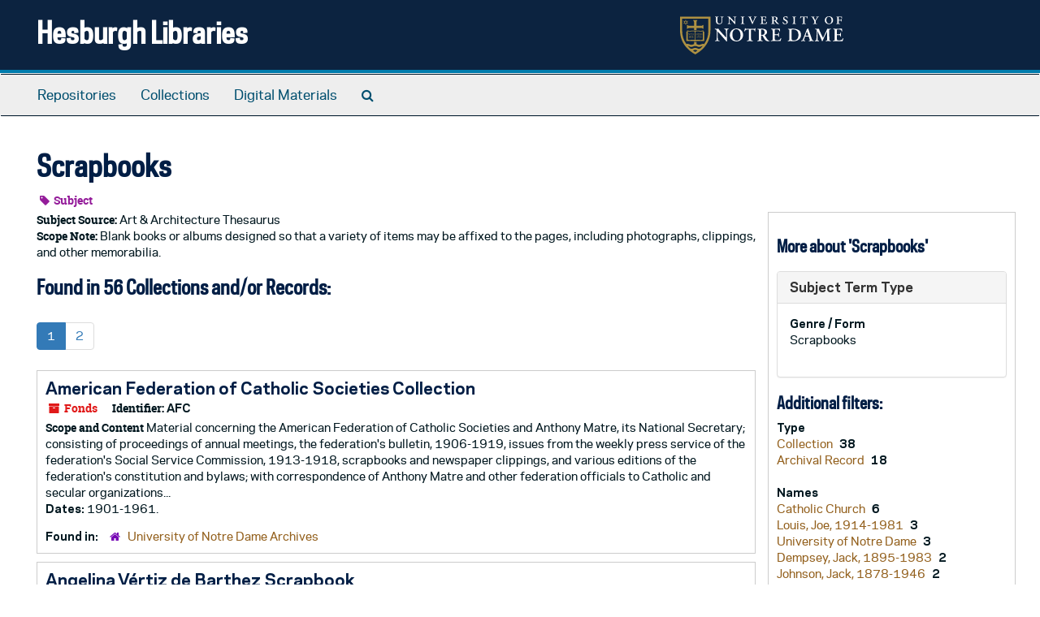

--- FILE ---
content_type: text/html;charset=utf-8
request_url: https://archivesspace.library.nd.edu/subjects/2383
body_size: 64944
content:
<!DOCTYPE html>
<html lang="en">
<head>
	<meta charset="utf-8"/>
	<meta http-equiv="X-UA-Compatible" content="IE=edge"/>
	<meta name="viewport" content="width=device-width, initial-scale=1">
	<link href="/favicon.ico" rel="shortcut icon" type="image/x-icon" />
	<title>Scrapbooks | Hesburgh Libraries</title>
	<meta name="csrf-param" content="authenticity_token" />
<meta name="csrf-token" content="wz6kLSxwys8hfMIuHdzTV/mhk7v71ggJAZPa8Ef0iv8mUJmZvwpkTRH8ZHoxZ5qD8gpueUpXyJoxQwMREtMwZQ==" />

		<meta name="referrer" content="origin-when-cross-origin" />

	<script>
	 var APP_PATH = '/';
	 var SHOW_IDENTIFIERS_IN_TREE = true;
	</script>

	<link rel="stylesheet" media="all" href="/assets/application-c5ef6c3837eb5dfa7dbdd56630bce29abae71206f816c2cb3e936573b66c3028.css" />
	<script src="/assets/application-77406bf697558af1e782ad28fa7dc1be6c4f18508271369d4a2d9ef7aac90c32.js"></script>

	

			<!-- Begin plugin layout -->
			<link rel="stylesheet" media="screen" href="/assets/custom.css" />
<!-- Google tag (gtag.js) -->
<script async src="https://www.googletagmanager.com/gtag/js?id=G-N677QLG2TP"></script>
<script>
  window.dataLayer = window.dataLayer || [];
  function gtag(){dataLayer.push(arguments);}
  gtag('js', new Date());

  gtag('config', 'G-N677QLG2TP');
</script>

			<!-- End plugin layout -->
			<!-- Begin plugin layout -->
			<link rel="stylesheet" media="screen" href="/assets/css/aeon_request_action.css" />

			<!-- End plugin layout -->

<!-- HTML5 shim and Respond.js for IE8 support of HTML5 elements and media queries -->
<!-- WARNING: Respond.js doesn't work if you view the page via file:// -->
<!--[if lt IE 9]>
	<script src="https://oss.maxcdn.com/html5shiv/3.7.3/html5shiv.min.js"></script>
	<script src="https://oss.maxcdn.com/respond/1.4.2/respond.min.js"></script>
<![endif]-->
</head>

<body>


	<div class="skipnav">
  <a class="sr-only sr-only-focusable" href="#maincontent">Skip to main content</a>
</div>


	<div class="container-fluid no-pad">
		<section id="header">
  <div class="row">
    <div class="col-sm-8">
      <h1>
          <a title="Return to the ArchivesSpace homepage" href="https://archivesspace.library.nd.edu">
        Hesburgh Libraries
          </a>
      </h1>
    </div>
    <div class="col-sm-4 hidden-xs"><img class="logo" src="/assets/ArchivesSpaceLogo-da56fe8352a82ebae1f494da5bb1cf9257f8cea03426eebd45b7d27e056a22b2.svg" alt="ArchivesSpace - a community served by Lyrasis." /></div>
  </div>
</section>

		<section id="navigation">
  <nav class="navbar navbar-default" aria-label="top-level navigation">
    <div class="container-fluid navbar-header top-bar">
      <button type="button" class="navbar-toggle collapsed" data-toggle="collapse" data-target="#collapsemenu"
              aria-expanded="false">
        <span class="sr-only">Toggle Navigation</span>
        <span class="icon-bar"></span>
        <span class="icon-bar"></span>
        <span class="icon-bar"></span>
      </button>
      <div class="collapse navbar-collapse" id="collapsemenu">
        <ul class="nav nav navbar-nav">
            <li><a href="/repositories">Repositories</a></li>
            <li><a href="/repositories/resources">Collections</a></li>
            <li><a href="/objects?limit=digital_object">Digital Materials</a></li>
            <li><a href="/search?reset=true" title="Search The Archives">
                <span class="fa fa-search" aria-hidden="true"></span>
                <span class="sr-only">Search The Archives</span>
              </a>
            </li>
        </ul>
      </div>
    </div>
  </nav>
</section>

	</div>

	<section id="content" class="container-fluid">
		<a name="maincontent" id="maincontent"></a>
		
		<div id="main-content">
  <div class="row" id="info_row">
    <div class="information col-sm-7">
      

<h1>
    Scrapbooks
</h1>


<div class="badge-and-identifier">
  <div class="record-type-badge subject">
    <i class="fa fa-tag"></i>&#160;Subject 
  </div>
</div>

    </div>
    <div class="page_actions col-sm-5 right">
      <div title="Page Actions" class="text-right">
 <ul class="list-inline">
      <li class="large-badge  align-center">
              <a id="staff-link" href="#" class="btn btn-default hide" target="_blank">
        <i class="fa fa-pencil fa-3x"></i>
        <br/>
        Staff Only
    </a>

      </li>
 </ul>
</div>

    </div>
  </div>
  <div class="row">
    <div class="information col-sm-9">
      <div class="clear">
        <span class="inline-label clear">Subject Source: </span>Art &amp; Architecture Thesaurus
      </div>
        <span class="inline-label">Scope Note:</span> Blank books or albums designed so that a variety of items may be affixed to the pages, including photographs, clippings, and other memorabilia.
        <h2>Found in 56 Collections and/or Records:</h2>
  <div id="paging">
  
  <ul class="pagination">

        <li class="active"><a href="#">1</a></li>
        <li><a href="/subjects/2383?&page=2">2</a></li>
</ul>
</div>

       <div class="recordrow" style="clear:both" data-uri="/repositories/2/resources/42">
    

<h3>
    <a class="record-title" href="/repositories/2/resources/42">
      American Federation of Catholic Societies Collection
    </a>
</h3>


<div class="badge-and-identifier">
  <div class="record-type-badge resource">
    <i class="fa fa-archive"></i>&#160;Fonds 
  </div>
    <div class="identifier">
      <span class="id-label">Identifier:</span>&#160;<span class="component">AFC</span>
    </div>
</div>

    <div class="recordsummary" style="clear:both">

    <div class="abstract single_note">
      <span class='inline-label'>Scope and Content</span>
        Material concerning the American Federation of Catholic Societies and Anthony Matre, its National Secretary; consisting of proceedings of annual meetings, the federation's bulletin, 1906-1919, issues from the weekly press service of the federation's Social Service Commission, 1913-1918, scrapbooks and newspaper clippings, and various editions of the federation's constitution and bylaws; with correspondence of Anthony Matre and other federation officials to Catholic and secular organizations...
    </div>

    <div class="dates">
        <strong>Dates: </strong>
      1901-1961.
    </div>

  <div class="staff-hidden hide">
  </div>

    

  <div class="result_context">
      <strong>Found in: </strong>
<span class="repo_name">
  <span class='record-type-badge repository' aria-hidden='true'>       <i class='fa fa-home'></i>     </span>
  <a href="/repositories/2">University of Notre Dame Archives</a>
</span>

  </div>




</div>


   </div>

       <div class="recordrow" style="clear:both" data-uri="/repositories/3/resources/2061">
    

<h3>
    <a class="record-title" href="/repositories/3/resources/2061">
      Angelina Vértiz de Barthez Scrapbook
    </a>
</h3>


<div class="badge-and-identifier">
  <div class="record-type-badge resource">
    <i class="fa fa-archive"></i>&#160;Item  &mdash; Box 1
  </div>
    <div class="identifier">
      <span class="id-label">Identifier:</span>&#160;<span class="component">MSH/LAT 0102</span>
    </div>
</div>

    <div class="recordsummary" style="clear:both">

    <div class="abstract single_note">
      <span class='inline-label'>Scope and Contents</span>
        <p>The personal scrapbook of Angelina Vértiz de Barthez. Included are numerous comments from admirers, autographs, and newspaper clippings, as well as some enclosures. Materials date from her first exhibition in 1946 to 1976. Included are exhibition announcements from 1949, 1951, 1953, 1955, 1956, and 1976.</p>
    </div>

    <div class="dates">
        <strong>Dates: </strong>
      1946 - 1976
    </div>

  <div class="staff-hidden hide">
  </div>

    

  <div class="result_context">
      <strong>Found in: </strong>
<span class="repo_name">
  <span class='record-type-badge repository' aria-hidden='true'>       <i class='fa fa-home'></i>     </span>
  <a href="/repositories/3">University of Notre Dame Rare Books &amp; Special Collections</a>
</span>

  </div>




</div>


   </div>

       <div class="recordrow" style="clear:both" data-uri="/repositories/2/archival_objects/1658995">
    

<h3>
    <a class="record-title" href="/repositories/2/archival_objects/1658995">
      Back cover of John McManmon's scrapbook, circa 1926
    </a>
</h3>


<div class="badge-and-identifier">
  <div class="record-type-badge archival_object">
    <i class="fa fa-file-o"></i>&#160;Item  &mdash; Box GATH 33, Folder: 20
  </div>
    <div class="identifier">
      <span class="id-label">Identifier:</span>&#160;<span class="component">GATH 33/20</span>
    </div>
</div>

    <div class="recordsummary" style="clear:both">


    <div class="dates">
        <strong>Dates: </strong>
      circa 1926
    </div>

  <div class="staff-hidden hide">
  </div>

    

  <div class="result_context">
      <strong>Found in: </strong>
<span class="repo_name">
  <span class='record-type-badge repository' aria-hidden='true'>       <i class='fa fa-home'></i>     </span>
  <a href="/repositories/2">University of Notre Dame Archives</a>
</span>

          /
<span class="resource_name">
  <span class='record-type-badge resource' aria-hidden='true'>       <i class='fa fa-archive'></i>     </span>

    <a href="/repositories/2/resources/2099">Notre Dame Athletics Collection</a>
</span>

          /
<span class="archival_object_name">
  <span class='record-type-badge archival_object' aria-hidden='true'>       <i class='fa fa-file-o'></i>     </span>

    <a href="/repositories/2/archival_objects/1656643">Notre Dame Athletics General Collection: Graphics</a>
</span>

          /
<span class="archival_object_name">
  <span class='record-type-badge archival_object' aria-hidden='true'>       <i class='fa fa-file-o'></i>     </span>

    <a href="/repositories/2/archival_objects/1656644">Prints, Slides, and Scrapbooks</a>
</span>

          /
<span class="archival_object_name">
  <span class='record-type-badge archival_object' aria-hidden='true'>       <i class='fa fa-file-o'></i>     </span>

    <a href="/repositories/2/archival_objects/1658797">John McManmon Collection and Scrapbooks</a>
</span>

          /
<span class="archival_object_name">
  <span class='record-type-badge archival_object' aria-hidden='true'>       <i class='fa fa-file-o'></i>     </span>

    <a href="/repositories/2/archival_objects/1658963">John McManmon Scrapbook</a>
</span>

  </div>




</div>


   </div>

       <div class="recordrow" style="clear:both" data-uri="/repositories/2/archival_objects/1658966">
    

<h3>
    <a class="record-title" href="/repositories/2/archival_objects/1658966">
      Boston Herald newspaper clipping regarding John McManmon appointed a member of the Boston College football coaching staff, with photograph [halftone; fragile], 1928/0514
    </a>
</h3>


<div class="badge-and-identifier">
  <div class="record-type-badge archival_object">
    <i class="fa fa-file-o"></i>&#160;Item  &mdash; Box GATH 33, Folder: 07
  </div>
    <div class="identifier">
      <span class="id-label">Identifier:</span>&#160;<span class="component">GATH 33/07</span>
    </div>
</div>

    <div class="recordsummary" style="clear:both">


    <div class="dates">
        <strong>Dates: </strong>
      1928/0514
    </div>

  <div class="staff-hidden hide">
  </div>

    

  <div class="result_context">
      <strong>Found in: </strong>
<span class="repo_name">
  <span class='record-type-badge repository' aria-hidden='true'>       <i class='fa fa-home'></i>     </span>
  <a href="/repositories/2">University of Notre Dame Archives</a>
</span>

          /
<span class="resource_name">
  <span class='record-type-badge resource' aria-hidden='true'>       <i class='fa fa-archive'></i>     </span>

    <a href="/repositories/2/resources/2099">Notre Dame Athletics Collection</a>
</span>

          /
<span class="archival_object_name">
  <span class='record-type-badge archival_object' aria-hidden='true'>       <i class='fa fa-file-o'></i>     </span>

    <a href="/repositories/2/archival_objects/1656643">Notre Dame Athletics General Collection: Graphics</a>
</span>

          /
<span class="archival_object_name">
  <span class='record-type-badge archival_object' aria-hidden='true'>       <i class='fa fa-file-o'></i>     </span>

    <a href="/repositories/2/archival_objects/1656644">Prints, Slides, and Scrapbooks</a>
</span>

          /
<span class="archival_object_name">
  <span class='record-type-badge archival_object' aria-hidden='true'>       <i class='fa fa-file-o'></i>     </span>

    <a href="/repositories/2/archival_objects/1658797">John McManmon Collection and Scrapbooks</a>
</span>

          /
<span class="archival_object_name">
  <span class='record-type-badge archival_object' aria-hidden='true'>       <i class='fa fa-file-o'></i>     </span>

    <a href="/repositories/2/archival_objects/1658963">John McManmon Scrapbook</a>
</span>

  </div>




</div>


   </div>

       <div class="recordrow" style="clear:both" data-uri="/repositories/3/resources/2611">
    

<h3>
    <a class="record-title" href="/repositories/3/resources/2611">
      Boxers Scrapbook Collection
    </a>
</h3>


<div class="badge-and-identifier">
  <div class="record-type-badge resource">
    <i class="fa fa-archive"></i>&#160;Collection 
  </div>
    <div class="identifier">
      <span class="id-label">Identifier:</span>&#160;<span class="component">BOX_760</span>
    </div>
</div>

    <div class="recordsummary" style="clear:both">

    <div class="abstract single_note">
      <span class='inline-label'>Scope and Contents</span>
        This collection consists of 41 scrapbooks about professional boxers. The scrapbooks were compiled by an unknown person and contain almost exclusively articles and photographs clipped from various newspapers and periodicals dating from the 1930s, 1940s, and 1950s, although some of the material is retrospective. Sources for the clippings include daily newspapers and boxing periodicals. There are few citations included. Most scrapbooks are devoted to the exploits and career of individual...
    </div>

    <div class="dates">
        <strong>Dates: </strong>
      Majority of material found within c. 1930s - c. 1950s
    </div>

  <div class="staff-hidden hide">
  </div>

    

  <div class="result_context">
      <strong>Found in: </strong>
<span class="repo_name">
  <span class='record-type-badge repository' aria-hidden='true'>       <i class='fa fa-home'></i>     </span>
  <a href="/repositories/3">University of Notre Dame Rare Books &amp; Special Collections</a>
</span>

  </div>




</div>


   </div>

       <div class="recordrow" style="clear:both" data-uri="/repositories/2/resources/518">
    

<h3>
    <a class="record-title" href="/repositories/2/resources/518">
      Caryll Houselander Papers
    </a>
</h3>


<div class="badge-and-identifier">
  <div class="record-type-badge resource">
    <i class="fa fa-archive"></i>&#160;Fonds 
  </div>
    <div class="identifier">
      <span class="id-label">Identifier:</span>&#160;<span class="component">HLD</span>
    </div>
</div>

    <div class="recordsummary" style="clear:both">

    <div class="abstract single_note">
      <span class='inline-label'>Scope and Content</span>
        Typewritten transcripts of correspondence (1940-1958) used by Maisie Ward in the preparation of her edition of Houselander's letters; stories and poems by Houselander; autobiographical passages not used in  A Rocking Horse Catholic ; notebooks containing notes for  Guilt ,  The Reed of God , and other works; a scrapbook containing stories she published in periodicals (1929-1937); issues of the ...
    </div>

    <div class="dates">
        <strong>Dates: </strong>
      1929-2005.
    </div>

  <div class="staff-hidden hide">
  </div>

    

  <div class="result_context">
      <strong>Found in: </strong>
<span class="repo_name">
  <span class='record-type-badge repository' aria-hidden='true'>       <i class='fa fa-home'></i>     </span>
  <a href="/repositories/2">University of Notre Dame Archives</a>
</span>

  </div>




</div>


   </div>

       <div class="recordrow" style="clear:both" data-uri="/repositories/2/resources/191">
    

<h3>
    <a class="record-title" href="/repositories/2/resources/191">
      Catholic Central Verein of America Records
    </a>
</h3>


<div class="badge-and-identifier">
  <div class="record-type-badge resource">
    <i class="fa fa-archive"></i>&#160;Fonds 
  </div>
    <div class="identifier">
      <span class="id-label">Identifier:</span>&#160;<span class="component">CCV</span>
    </div>
</div>

    <div class="recordsummary" style="clear:both">

    <div class="abstract single_note">
      <span class='inline-label'>Scope and Content</span>
        Correspondence files from the Central Bureau, most of them involving Frederick P. Kenkel and dating from his term as director (1908-1952); concerning Central Verein business and Catholic topics of the day, including a large file on anti-Catholic speakers claiming to be ex-priests and nuns. Correspondents include John J. Cochran, Brother Joseph Dutton, Mary Filser Lohr, Joseph Matt, John Rothensteiner, and George Shuster, and many prominent German Catholics.   Microfilm contains...
    </div>

    <div class="dates">
        <strong>Dates: </strong>
      1826-1972 (bulk 1908-1952).
    </div>

  <div class="staff-hidden hide">
  </div>

    

  <div class="result_context">
      <strong>Found in: </strong>
<span class="repo_name">
  <span class='record-type-badge repository' aria-hidden='true'>       <i class='fa fa-home'></i>     </span>
  <a href="/repositories/2">University of Notre Dame Archives</a>
</span>

  </div>




</div>


   </div>

       <div class="recordrow" style="clear:both" data-uri="/repositories/2/archival_objects/2127485">
    

<h3>
    <a class="record-title" href="/repositories/2/archival_objects/2127485">
      Clarence E. Manion scrapbook, 1901-1938 and undated
    </a>
</h3>


<div class="badge-and-identifier">
  <div class="record-type-badge archival_object">
    <i class="fa fa-file-o"></i>&#160;Item  &mdash; Box JDM 20: Series JDM, Item: 02
  </div>
    <div class="identifier">
      <span class="id-label">Identifier:</span>&#160;<span class="component">JDM 20/02</span>
    </div>
</div>

    <div class="recordsummary" style="clear:both">

    <div class="abstract single_note">
      <span class='inline-label'>Scope and Contents</span>
        <p>Contains photocopies and original loose pages of scrapbook with news clippings and other print ephemera documenting Clarence Manion's life and career. Includes 2012 letter from Marilyn Thies explaining the scrapbook which was created by Clarence Manion's sister.</p>
    </div>

    <div class="dates">
        <strong>Dates: </strong>
      1901-1938 and undated
    </div>

  <div class="staff-hidden hide">
  </div>

    

  <div class="result_context">
      <strong>Found in: </strong>
<span class="repo_name">
  <span class='record-type-badge repository' aria-hidden='true'>       <i class='fa fa-home'></i>     </span>
  <a href="/repositories/2">University of Notre Dame Archives</a>
</span>

          /
<span class="resource_name">
  <span class='record-type-badge resource' aria-hidden='true'>       <i class='fa fa-archive'></i>     </span>

    <a href="/repositories/2/resources/2446">Judge Daniel A. Manion Papers</a>
</span>

          /
<span class="archival_object_name">
  <span class='record-type-badge archival_object' aria-hidden='true'>       <i class='fa fa-file-o'></i>     </span>

    <a href="/repositories/2/archival_objects/2127270">Judge Daniel A. Manion Papers: Manuscript Material</a>
</span>

  </div>




</div>


   </div>

       <div class="recordrow" style="clear:both" data-uri="/repositories/2/resources/107">
    

<h3>
    <a class="record-title" href="/repositories/2/resources/107">
      Cletus S. Bachofer Papers
    </a>
</h3>


<div class="badge-and-identifier">
  <div class="record-type-badge resource">
    <i class="fa fa-archive"></i>&#160;Fonds 
  </div>
    <div class="identifier">
      <span class="id-label">Identifier:</span>&#160;<span class="component">BAC</span>
    </div>
</div>

    <div class="recordsummary" style="clear:both">

    <div class="abstract single_note">
      <span class='inline-label'>Scope and Content</span>
        <p>Correspondence (1938-1964) with AEC officials, colleagues, and students; grant applications, contracts, reports and other material relating to his experimentation in radiation biology and neuro-physiology for the AEC (1951-1964); personal documents; a scrapbook; and photographs.</p>
    </div>

    <div class="dates">
        <strong>Dates: </strong>
      1931-1964. .
    </div>

  <div class="staff-hidden hide">
  </div>

    

  <div class="result_context">
      <strong>Found in: </strong>
<span class="repo_name">
  <span class='record-type-badge repository' aria-hidden='true'>       <i class='fa fa-home'></i>     </span>
  <a href="/repositories/2">University of Notre Dame Archives</a>
</span>

  </div>




</div>


   </div>

       <div class="recordrow" style="clear:both" data-uri="/repositories/2/resources/335">
    

<h3>
    <a class="record-title" href="/repositories/2/resources/335">
      Diocese of Kansas City (Mo.) Collection
    </a>
</h3>


<div class="badge-and-identifier">
  <div class="record-type-badge resource">
    <i class="fa fa-archive"></i>&#160;Fonds 
  </div>
    <div class="identifier">
      <span class="id-label">Identifier:</span>&#160;<span class="component">DKC</span>
    </div>
</div>

    <div class="recordsummary" style="clear:both">

    <div class="abstract single_note">
      <span class='inline-label'>Scope and Content</span>
        <p>Diocesan records, 1892-1952, consisting of minutes of council and consultants' meetings, announcements, and a record of clerical appointments; manuscripts of three works relating to the diocese; and scrapbooks compiled by Bishop John J. Hogan concerning Catholic and diocesan topics, 1870-1913.</p>
    </div>

    <div class="dates">
        <strong>Dates: </strong>
      1870-1952.
    </div>

  <div class="staff-hidden hide">
  </div>

    

  <div class="result_context">
      <strong>Found in: </strong>
<span class="repo_name">
  <span class='record-type-badge repository' aria-hidden='true'>       <i class='fa fa-home'></i>     </span>
  <a href="/repositories/2">University of Notre Dame Archives</a>
</span>

  </div>




</div>


   </div>

       <div class="recordrow" style="clear:both" data-uri="/repositories/2/archival_objects/2132731">
    

<h3>
    <a class="record-title" href="/repositories/2/archival_objects/2132731">
      Don Hamilton Scrapbooks, circa 1908-1909 (bulk)
    </a>
</h3>


<div class="badge-and-identifier">
  <div class="record-type-badge archival_object">
    <i class="fa fa-file-o"></i>&#160;Group  &mdash; Multiple Containers
  </div>
    <div class="identifier">
      <span class="id-label">Identifier:</span>&#160;<span class="component">PATH 1-4/</span>
    </div>
</div>

    <div class="recordsummary" style="clear:both">

    <div class="abstract single_note">
      <span class='inline-label'>Scope and Contents</span>
        <p>Two scrapbooks (1908-1909) covering Donald Hamilton's football and baseball careers in high school and on varsity at Notre Dame along with other subjects.  Mostly newspaper clippings about football games, including the 1909 Notre Dame vs. Michigan game, and other ephemera documenting student life.</p>
    </div>

    <div class="dates">
        <strong>Dates: </strong>
      circa 1908-1909 (bulk)
    </div>

  <div class="staff-hidden hide">
  </div>

    

  <div class="result_context">
      <strong>Found in: </strong>
<span class="repo_name">
  <span class='record-type-badge repository' aria-hidden='true'>       <i class='fa fa-home'></i>     </span>
  <a href="/repositories/2">University of Notre Dame Archives</a>
</span>

          /
<span class="resource_name">
  <span class='record-type-badge resource' aria-hidden='true'>       <i class='fa fa-archive'></i>     </span>

    <a href="/repositories/2/resources/2099">Notre Dame Athletics Collection</a>
</span>

          /
<span class="archival_object_name">
  <span class='record-type-badge archival_object' aria-hidden='true'>       <i class='fa fa-file-o'></i>     </span>

    <a href="/repositories/2/archival_objects/1668537">Notre Dame Athletics Collection: Printed Material</a>
</span>

          /
<span class="archival_object_name">
  <span class='record-type-badge archival_object' aria-hidden='true'>       <i class='fa fa-file-o'></i>     </span>

    <a href="/repositories/2/archival_objects/1669537">Scrapbooks</a>
</span>

  </div>




</div>


   </div>

       <div class="recordrow" style="clear:both" data-uri="/repositories/3/resources/1378">
    

<h3>
    <a class="record-title" href="/repositories/3/resources/1378">
      Eric Gill Collection
    </a>
</h3>


<div class="badge-and-identifier">
  <div class="record-type-badge resource">
    <i class="fa fa-archive"></i>&#160;Collection 
  </div>
    <div class="identifier">
      <span class="id-label">Identifier:</span>&#160;<span class="component">MS GILL</span>
    </div>
</div>

    <div class="recordsummary" style="clear:both">

    <div class="abstract single_note">
      <span class='inline-label'>Abstract</span>
        The Department of Rare Books and Special Collections holds a considerable collection of items relating to the work of Eric Gill, a 20th-century English craftsman. These include proofs and original engravings, drawings and designs, woodblocks, bookplates and printed ephemera. Notable among the collections are annotated drawings and designs; signed engravings; posters, leaflets, and other printed matter by the St. Dominic's Press; two scrapbooks Gill kept during his time with the Royal Air...
    </div>

    <div class="dates">
        <strong>Dates: </strong>
      1898-2010; Majority of material found in 1910-1940
    </div>

  <div class="staff-hidden hide">
  </div>

    

  <div class="result_context">
      <strong>Found in: </strong>
<span class="repo_name">
  <span class='record-type-badge repository' aria-hidden='true'>       <i class='fa fa-home'></i>     </span>
  <a href="/repositories/3">University of Notre Dame Rare Books &amp; Special Collections</a>
</span>

  </div>




</div>


   </div>

       <div class="recordrow" style="clear:both" data-uri="/repositories/2/archival_objects/2097171">
    

<h3>
    <a class="record-title" href="/repositories/2/archival_objects/2097171">
      FIC: Memorabilia [contains photographs], 1961 - 1976
    </a>
</h3>


<div class="badge-and-identifier">
  <div class="record-type-badge archival_object">
    <i class="fa fa-file-o"></i>&#160;File  &mdash; Box CFM FIC 1
  </div>
    <div class="identifier">
      <span class="id-label">Identifier:</span>&#160;<span class="component">CFM FIC 1</span>
    </div>
</div>

    <div class="recordsummary" style="clear:both">

    <div class="abstract single_note">
      <span class='inline-label'>Scope and Contents</span>
        <p>Contains three scrapbooks with photos, documents, news clippings, and printed ephemera documenting FIC activities and programs. Also contains a visitors register; a folder of news clippings related to French and Japanese visits in 1972; an organizational handbook for the New York chapter of FIC; and a national flag of France.</p>
    </div>

    <div class="dates">
        <strong>Dates: </strong>
      1961 - 1976
    </div>

  <div class="staff-hidden hide">
  </div>

    

  <div class="result_context">
      <strong>Found in: </strong>
<span class="repo_name">
  <span class='record-type-badge repository' aria-hidden='true'>       <i class='fa fa-home'></i>     </span>
  <a href="/repositories/2">University of Notre Dame Archives</a>
</span>

          /
<span class="resource_name">
  <span class='record-type-badge resource' aria-hidden='true'>       <i class='fa fa-archive'></i>     </span>

    <a href="/repositories/2/resources/199">Christian Family Movement Records</a>
</span>

          /
<span class="archival_object_name">
  <span class='record-type-badge archival_object' aria-hidden='true'>       <i class='fa fa-file-o'></i>     </span>

    <a href="/repositories/2/archival_objects/91454">Christian Family Movement: Manuscripts</a>
</span>

          /
<span class="archival_object_name">
  <span class='record-type-badge archival_object' aria-hidden='true'>       <i class='fa fa-file-o'></i>     </span>

    <a href="/repositories/2/archival_objects/2097170">Foundation for International Cooperation (FIC)</a>
</span>

  </div>




</div>


   </div>

       <div class="recordrow" style="clear:both" data-uri="/repositories/2/resources/1238">
    

<h3>
    <a class="record-title" href="/repositories/2/resources/1238">
      Francis Wenninger Papers
    </a>
</h3>


<div class="badge-and-identifier">
  <div class="record-type-badge resource">
    <i class="fa fa-archive"></i>&#160;Fonds 
  </div>
    <div class="identifier">
      <span class="id-label">Identifier:</span>&#160;<span class="component">WEN</span>
    </div>
</div>

    <div class="recordsummary" style="clear:both">

    <div class="abstract single_note">
      <span class='inline-label'>Scope and Content</span>
        <p>Notebooks; scrapbook and clippings about Wenninger; pamphlets, articles, lectures, and sermons (many by Wenninger); a copy of his M.A. thesis "A Biological Study of Miranda Aurantia," 1917; grade books, 1916-1940; a card catalog, prepared by Wenninger, of books on biology and evolution; articles on science in the Notre Dame Scholastic, 1875-1887; maps of South Bend and Mishawaka, Indiana; and photographs.</p>
    </div>

    <div class="dates">
        <strong>Dates: </strong>
      1877-1940.
    </div>

  <div class="staff-hidden hide">
  </div>

    

  <div class="result_context">
      <strong>Found in: </strong>
<span class="repo_name">
  <span class='record-type-badge repository' aria-hidden='true'>       <i class='fa fa-home'></i>     </span>
  <a href="/repositories/2">University of Notre Dame Archives</a>
</span>

  </div>




</div>


   </div>

       <div class="recordrow" style="clear:both" data-uri="/repositories/2/resources/281">
    

<h3>
    <a class="record-title" href="/repositories/2/resources/281">
      G. F. D'Alelio Papers
    </a>
</h3>


<div class="badge-and-identifier">
  <div class="record-type-badge resource">
    <i class="fa fa-archive"></i>&#160;Fonds 
  </div>
    <div class="identifier">
      <span class="id-label">Identifier:</span>&#160;<span class="component">DAL</span>
    </div>
</div>

    <div class="recordsummary" style="clear:both">

    <div class="abstract single_note">
      <span class='inline-label'>Scope and Content</span>
        Correspondence, 1949-1980; writings of D'Alelio such as his Ph.D. dissertation, "A Study of Some Alipathic Substituted Amides," 1935, manuscripts of his papers, talks, and books including his Fundamental Principles of Polymerization (1952), and reports from his work for NASA and the United States Air Force, 1962-1976; subject files concerning his research, professional trips to the USSR (1960) and Honolulu (1969); patent files, 1938-1980; legal records, 1976-1980; student records such as...
    </div>

    <div class="dates">
        <strong>Dates: </strong>
      1920s-1980.
    </div>

  <div class="staff-hidden hide">
  </div>

    

  <div class="result_context">
      <strong>Found in: </strong>
<span class="repo_name">
  <span class='record-type-badge repository' aria-hidden='true'>       <i class='fa fa-home'></i>     </span>
  <a href="/repositories/2">University of Notre Dame Archives</a>
</span>

  </div>




</div>


   </div>

       <div class="recordrow" style="clear:both" data-uri="/repositories/3/resources/2077">
    

<h3>
    <a class="record-title" href="/repositories/3/resources/2077">
      G.K. Chesterton Collection
    </a>
</h3>


<div class="badge-and-identifier">
  <div class="record-type-badge resource">
    <i class="fa fa-archive"></i>&#160;Collection 
  </div>
    <div class="identifier">
      <span class="id-label">Identifier:</span>&#160;<span class="component">MSE/MD 3817</span>
    </div>
</div>

    <div class="recordsummary" style="clear:both">

    <div class="abstract single_note">
      <span class='inline-label'>Abstract</span>
        <p>The collection consists of manuscripts, letters, articles by Chesterton, as well as articles about him, photographs, and drawings. In addition to the material described in this finding aid, the collection also includes over 2,000 books and periodicals that have been cataloged separately.</p>
    </div>

    <div class="dates">
        <strong>Dates: </strong>
      1893 - 1977
    </div>

  <div class="staff-hidden hide">
  </div>

    

  <div class="result_context">
      <strong>Found in: </strong>
<span class="repo_name">
  <span class='record-type-badge repository' aria-hidden='true'>       <i class='fa fa-home'></i>     </span>
  <a href="/repositories/3">University of Notre Dame Rare Books &amp; Special Collections</a>
</span>

  </div>




</div>


   </div>

       <div class="recordrow" style="clear:both" data-uri="/repositories/3/resources/1500">
    

<h3>
    <a class="record-title" href="/repositories/3/resources/1500">
      Humphrey M. Barbour World War I Scrapbooks
    </a>
</h3>


<div class="badge-and-identifier">
  <div class="record-type-badge resource">
    <i class="fa fa-archive"></i>&#160;Collection 
  </div>
    <div class="identifier">
      <span class="id-label">Identifier:</span>&#160;<span class="component">MSN/MN 0506</span>
    </div>
</div>

    <div class="recordsummary" style="clear:both">

    <div class="abstract single_note">
      <span class='inline-label'>Abstract</span>
        <p>A four-volume illustrated memoir, in scrapbook form, of the World War I military service of Humphrey M. Barbour, an artillery officer in the American Army's 42nd (Rainbow) Division. In addition to a 220-page typescript memoir the volumes contain close to 1000 photographic prints, postcards, published halftones, maps, manuscript military records, and drawings relating to Barbour's service, 1917 to 1919.</p>
    </div>

    <div class="dates">
        <strong>Dates: </strong>
      1917-1919
    </div>

  <div class="staff-hidden hide">
  </div>

    

  <div class="result_context">
      <strong>Found in: </strong>
<span class="repo_name">
  <span class='record-type-badge repository' aria-hidden='true'>       <i class='fa fa-home'></i>     </span>
  <a href="/repositories/3">University of Notre Dame Rare Books &amp; Special Collections</a>
</span>

  </div>




</div>


   </div>

       <div class="recordrow" style="clear:both" data-uri="/repositories/3/resources/1548">
    

<h3>
    <a class="record-title" href="/repositories/3/resources/1548">
      Jack Pfefer Wrestling Collection
    </a>
</h3>


<div class="badge-and-identifier">
  <div class="record-type-badge resource">
    <i class="fa fa-archive"></i>&#160;Collection 
  </div>
    <div class="identifier">
      <span class="id-label">Identifier:</span>&#160;<span class="component">MS/PFEFER</span>
    </div>
</div>

    <div class="recordsummary" style="clear:both">

    <div class="abstract single_note">
      <span class='inline-label'>Scope and Contents</span>
        The Jack Pfefer Wrestling Collection comprises more than 120 cubic feet of materials accumulated by Pfefer over a 45-year promotional and managerial career in professional wrestling, 1924-1969. Types of materials especially well represented include business and financial records; letters and telegrams; photographs; posters, handbills, and other publicity graphics; newspaper and magazine clippings; and wrestling programs and periodicals. Pfefer himself referred to these items, with...
    </div>

    <div class="dates">
        <strong>Dates: </strong>
      Majority of material found in 1924-1969; 1913-1974, 1999-2000, 2018
    </div>

  <div class="staff-hidden hide">
  </div>

    

  <div class="result_context">
      <strong>Found in: </strong>
<span class="repo_name">
  <span class='record-type-badge repository' aria-hidden='true'>       <i class='fa fa-home'></i>     </span>
  <a href="/repositories/3">University of Notre Dame Rare Books &amp; Special Collections</a>
</span>

  </div>




</div>


   </div>

       <div class="recordrow" style="clear:both" data-uri="/repositories/3/resources/2690">
    

<h3>
    <a class="record-title" href="/repositories/3/resources/2690">
      Jane L. Vache United States Women's Lacrosse Association British Touring Team Scrapbook
    </a>
</h3>


<div class="badge-and-identifier">
  <div class="record-type-badge resource">
    <i class="fa fa-archive"></i>&#160;Collection 
  </div>
    <div class="identifier">
      <span class="id-label">Identifier:</span>&#160;<span class="component">MSSP 10074</span>
    </div>
</div>

    <div class="recordsummary" style="clear:both">

    <div class="abstract single_note">
      <span class='inline-label'>Scope and Contents</span>
        Jane L. Vache United States Women’s Lacrosse Association British Touring Team Scrapbook comprises disbound scrapbook pages documenting the 1951 United States women’s lacrosse team’s trip to the United Kingdom and Ireland. Contents include programs, correspondence, clippings, matchbooks, photographs, pins, maps, ticket stubs, forms, and other ephemera. Many photographs are action shots from matches and practices, as well as images relating to locations visited during the tour. Additionally,...
    </div>

    <div class="dates">
        <strong>Dates: </strong>
      Majority of material found within 1947, 1951
    </div>

  <div class="staff-hidden hide">
  </div>

    

  <div class="result_context">
      <strong>Found in: </strong>
<span class="repo_name">
  <span class='record-type-badge repository' aria-hidden='true'>       <i class='fa fa-home'></i>     </span>
  <a href="/repositories/3">University of Notre Dame Rare Books &amp; Special Collections</a>
</span>

  </div>




</div>


   </div>

       <div class="recordrow" style="clear:both" data-uri="/repositories/2/resources/443">
    

<h3>
    <a class="record-title" href="/repositories/2/resources/443">
      Jean Baptiste de Ville Papers
    </a>
</h3>


<div class="badge-and-identifier">
  <div class="record-type-badge resource">
    <i class="fa fa-archive"></i>&#160;Fonds 
  </div>
    <div class="identifier">
      <span class="id-label">Identifier:</span>&#160;<span class="component">DVL</span>
    </div>
</div>

    <div class="recordsummary" style="clear:both">

    <div class="abstract single_note">
      <span class='inline-label'>Scope and Content</span>
        <p>Correspondence, 1910s-1930s, including a thank-you note from Theodore Roosevelt, 29 July 1918; scrapbooks of DeVille, 1910s-1930s; and printed material including The Good Samaritan, (April 1924), a monthly publication of the Judge Gary - Bishop Alerding Settlement House, and DeVille's Back from Belgium: A Secret History of Three Years within the German Lines (1919).</p>
    </div>

    <div class="dates">
        <strong>Dates: </strong>
      1910s-1930s.
    </div>

  <div class="staff-hidden hide">
  </div>

    

  <div class="result_context">
      <strong>Found in: </strong>
<span class="repo_name">
  <span class='record-type-badge repository' aria-hidden='true'>       <i class='fa fa-home'></i>     </span>
  <a href="/repositories/2">University of Notre Dame Archives</a>
</span>

  </div>




</div>


   </div>

       <div class="recordrow" style="clear:both" data-uri="/repositories/2/resources/574">
    

<h3>
    <a class="record-title" href="/repositories/2/resources/574">
      John A. O'Brien Scrapbook
    </a>
</h3>


<div class="badge-and-identifier">
  <div class="record-type-badge resource">
    <i class="fa fa-archive"></i>&#160;Fonds 
  </div>
    <div class="identifier">
      <span class="id-label">Identifier:</span>&#160;<span class="component">JAB</span>
    </div>
</div>

    <div class="recordsummary" style="clear:both">

    <div class="abstract single_note">
      <span class='inline-label'>Scope and Content</span>
        <p>Scrapbook concerning American Catholicism containing many articles from Boston-area newspapers.</p>
    </div>

    <div class="dates">
        <strong>Dates: </strong>
      1877-1880.
    </div>

  <div class="staff-hidden hide">
  </div>

    

  <div class="result_context">
      <strong>Found in: </strong>
<span class="repo_name">
  <span class='record-type-badge repository' aria-hidden='true'>       <i class='fa fa-home'></i>     </span>
  <a href="/repositories/2">University of Notre Dame Archives</a>
</span>

  </div>




</div>


   </div>

       <div class="recordrow" style="clear:both" data-uri="/repositories/3/resources/2520">
    

<h3>
    <a class="record-title" href="/repositories/3/resources/2520">
      John Carrington Cross Papers
    </a>
</h3>


<div class="badge-and-identifier">
  <div class="record-type-badge resource">
    <i class="fa fa-archive"></i>&#160;Collection 
  </div>
    <div class="identifier">
      <span class="id-label">Identifier:</span>&#160;<span class="component">MSN/MN 10065</span>
    </div>
</div>

    <div class="recordsummary" style="clear:both">

    <div class="abstract single_note">
      <span class='inline-label'>Scope and Contents</span>
        The John Carrington Cross Papers consist of typescript plays and short stories created by Cross while a graduate student in the dramatic arts department at the University of North Carolina, Chapel Hill.  A prolific writer who kept a wide circle of friends, Cross wrote regularly to friends and former classmates, some of whom were serving in the military during World War II.  The collection contains many letters, from both male and female service members, that discuss work and living...
    </div>

    <div class="dates">
        <strong>Dates: </strong>
      Majority of material found within 1860-2000
    </div>

  <div class="staff-hidden hide">
  </div>

    

  <div class="result_context">
      <strong>Found in: </strong>
<span class="repo_name">
  <span class='record-type-badge repository' aria-hidden='true'>       <i class='fa fa-home'></i>     </span>
  <a href="/repositories/3">University of Notre Dame Rare Books &amp; Special Collections</a>
</span>

  </div>




</div>


   </div>

       <div class="recordrow" style="clear:both" data-uri="/repositories/2/resources/434">
    

<h3>
    <a class="record-title" href="/repositories/2/resources/434">
      Joseph Maria Finotti Papers
    </a>
</h3>


<div class="badge-and-identifier">
  <div class="record-type-badge resource">
    <i class="fa fa-archive"></i>&#160;Fonds 
  </div>
    <div class="identifier">
      <span class="id-label">Identifier:</span>&#160;<span class="component">FIN</span>
    </div>
</div>

    <div class="recordsummary" style="clear:both">

    <div class="abstract single_note">
      <span class='inline-label'>Scope and Content</span>
        <p>Five letters to Finotti (1855-1877), among them one concerning the exhumation of Bishop Frederic Baraga, one concerning the Society of California Pioneers, and one concerning the school question; and scrapbooks of political cartoons, including caricatures of Jefferson Davis, and newspaper clippings on the Civil War, popular poetry, and Catholicism.</p>
    </div>

    <div class="dates">
        <strong>Dates: </strong>
      1844-1881.
    </div>

  <div class="staff-hidden hide">
  </div>

    

  <div class="result_context">
      <strong>Found in: </strong>
<span class="repo_name">
  <span class='record-type-badge repository' aria-hidden='true'>       <i class='fa fa-home'></i>     </span>
  <a href="/repositories/2">University of Notre Dame Archives</a>
</span>

  </div>




</div>


   </div>

       <div class="recordrow" style="clear:both" data-uri="/repositories/2/resources/2657">
    

<h3>
    <a class="record-title" href="/repositories/2/resources/2657">
      Julia Merkel Papers
    </a>
</h3>


<div class="badge-and-identifier">
  <div class="record-type-badge resource">
    <i class="fa fa-archive"></i>&#160;Collection 
  </div>
    <div class="identifier">
      <span class="id-label">Identifier:</span>&#160;<span class="component">JUM</span>
    </div>
</div>

    <div class="recordsummary" style="clear:both">

    <div class="abstract single_note">
      <span class='inline-label'>Abstract</span>
        <p>Ephemera and photographs collected by Julia Merkel during her time as a student at University of Notre Dame, 1985 to 1988. Merkel was a founding member of the university’s Women’s Cross-Country (WCC) team.</p>
    </div>

    <div class="dates">
        <strong>Dates: </strong>
      Majority of material found within 1984-1988; 1984-2025
    </div>

  <div class="staff-hidden hide">
  </div>

    

  <div class="result_context">
      <strong>Found in: </strong>
<span class="repo_name">
  <span class='record-type-badge repository' aria-hidden='true'>       <i class='fa fa-home'></i>     </span>
  <a href="/repositories/2">University of Notre Dame Archives</a>
</span>

  </div>




</div>


   </div>

       <div class="recordrow" style="clear:both" data-uri="/repositories/2/archival_objects/1658964">
    

<h3>
    <a class="record-title" href="/repositories/2/archival_objects/1658964">
      Leather scrapbook cover with the Notre Dame seal featuring two eagles, circa 1926
    </a>
</h3>


<div class="badge-and-identifier">
  <div class="record-type-badge archival_object">
    <i class="fa fa-file-o"></i>&#160;Item  &mdash; Box GATH 33, Folder: 06
  </div>
    <div class="identifier">
      <span class="id-label">Identifier:</span>&#160;<span class="component">GATH 33/06</span>
    </div>
</div>

    <div class="recordsummary" style="clear:both">


    <div class="dates">
        <strong>Dates: </strong>
      circa 1926
    </div>

  <div class="staff-hidden hide">
  </div>

    

  <div class="result_context">
      <strong>Found in: </strong>
<span class="repo_name">
  <span class='record-type-badge repository' aria-hidden='true'>       <i class='fa fa-home'></i>     </span>
  <a href="/repositories/2">University of Notre Dame Archives</a>
</span>

          /
<span class="resource_name">
  <span class='record-type-badge resource' aria-hidden='true'>       <i class='fa fa-archive'></i>     </span>

    <a href="/repositories/2/resources/2099">Notre Dame Athletics Collection</a>
</span>

          /
<span class="archival_object_name">
  <span class='record-type-badge archival_object' aria-hidden='true'>       <i class='fa fa-file-o'></i>     </span>

    <a href="/repositories/2/archival_objects/1656643">Notre Dame Athletics General Collection: Graphics</a>
</span>

          /
<span class="archival_object_name">
  <span class='record-type-badge archival_object' aria-hidden='true'>       <i class='fa fa-file-o'></i>     </span>

    <a href="/repositories/2/archival_objects/1656644">Prints, Slides, and Scrapbooks</a>
</span>

          /
<span class="archival_object_name">
  <span class='record-type-badge archival_object' aria-hidden='true'>       <i class='fa fa-file-o'></i>     </span>

    <a href="/repositories/2/archival_objects/1658797">John McManmon Collection and Scrapbooks</a>
</span>

          /
<span class="archival_object_name">
  <span class='record-type-badge archival_object' aria-hidden='true'>       <i class='fa fa-file-o'></i>     </span>

    <a href="/repositories/2/archival_objects/1658963">John McManmon Scrapbook</a>
</span>

  </div>




</div>


   </div>

       <div class="recordrow" style="clear:both" data-uri="/repositories/2/resources/669">
    

<h3>
    <a class="record-title" href="/repositories/2/resources/669">
      Lewis J. Murphy Papers
    </a>
</h3>


<div class="badge-and-identifier">
  <div class="record-type-badge resource">
    <i class="fa fa-archive"></i>&#160;Fonds 
  </div>
    <div class="identifier">
      <span class="id-label">Identifier:</span>&#160;<span class="component">LJM</span>
    </div>
</div>

    <div class="recordsummary" style="clear:both">

    <div class="abstract single_note">
      <span class='inline-label'>Scope and Content</span>
        <p>Scrapbooks, books, a photograph, and memorabilia dating from the 1930s; a few letters, essays, and other material from the 1950s.</p>
    </div>

    <div class="dates">
        <strong>Dates: </strong>
      1930s-1950s.
    </div>

  <div class="staff-hidden hide">
  </div>

    

  <div class="result_context">
      <strong>Found in: </strong>
<span class="repo_name">
  <span class='record-type-badge repository' aria-hidden='true'>       <i class='fa fa-home'></i>     </span>
  <a href="/repositories/2">University of Notre Dame Archives</a>
</span>

  </div>




</div>


   </div>

       <div class="recordrow" style="clear:both" data-uri="/repositories/2/resources/720">
    

<h3>
    <a class="record-title" href="/repositories/2/resources/720">
      Louis J. Papas Scrapbook
    </a>
</h3>


<div class="badge-and-identifier">
  <div class="record-type-badge resource">
    <i class="fa fa-archive"></i>&#160;Fonds 
  </div>
    <div class="identifier">
      <span class="id-label">Identifier:</span>&#160;<span class="component">PAP</span>
    </div>
</div>

    <div class="recordsummary" style="clear:both">

    <div class="abstract single_note">
      <span class='inline-label'>Scope and Content</span>
        <p>Scrapbook prepared by Papas for presentation to the Joseph Kennedy family on the 23rd anniversary of the death of Joseph Kennedy, Jr. Papas was in the same WWII squadron as Joseph Kennedy Jr. and was also his roommate, 1943- 1944. Scrapbook includes pictures of Papas with Kennedy and correspondence with Joseph Kennedy, Sr., Rose Kennedy, Robert Kennedy, and Edward Kennedy, 1967-1969.</p>
    </div>

    <div class="dates">
        <strong>Dates: </strong>
      1943-1969.
    </div>

  <div class="staff-hidden hide">
  </div>

    

  <div class="result_context">
      <strong>Found in: </strong>
<span class="repo_name">
  <span class='record-type-badge repository' aria-hidden='true'>       <i class='fa fa-home'></i>     </span>
  <a href="/repositories/2">University of Notre Dame Archives</a>
</span>

  </div>




</div>


   </div>

       <div class="recordrow" style="clear:both" data-uri="/repositories/2/resources/2446">
    

<h3>
    <a class="record-title" href="/repositories/2/resources/2446">
      Judge Daniel A. Manion Papers
    </a>
</h3>


<div class="badge-and-identifier">
  <div class="record-type-badge resource">
    <i class="fa fa-archive"></i>&#160;Collection 
  </div>
    <div class="identifier">
      <span class="id-label">Identifier:</span>&#160;<span class="component">JDM</span>
    </div>
</div>

    <div class="recordsummary" style="clear:both">

    <div class="abstract single_note">
      <span class='inline-label'>Scope and Contents</span>
        This collection documents Manion’s personal life, education, and career as a lawyer, politician, and jurist who served as a circuit judge of the United States Court of Appeals for the Seventh Circuit. Materials include family correspondence, family photographs, and materials related to Manion Canyon Arabians; correspondence to and from family and friends during attendance at Culver Military Academy, the University of Notre Dame, and military service in Vietnam; materials documenting Manion’s...
    </div>

    <div class="dates">
        <strong>Dates: </strong>
      1896-2022
    </div>

  <div class="staff-hidden hide">
  </div>

    

  <div class="result_context">
      <strong>Found in: </strong>
<span class="repo_name">
  <span class='record-type-badge repository' aria-hidden='true'>       <i class='fa fa-home'></i>     </span>
  <a href="/repositories/2">University of Notre Dame Archives</a>
</span>

  </div>




</div>


   </div>

       <div class="recordrow" style="clear:both" data-uri="/repositories/2/archival_objects/2127362">
    

<h3>
    <a class="record-title" href="/repositories/2/archival_objects/2127362">
      Manion nomination scrapbook, 1986 - 2000
    </a>
</h3>


<div class="badge-and-identifier">
  <div class="record-type-badge archival_object">
    <i class="fa fa-file-o"></i>&#160;File  &mdash; Box JDM 6: Series JDM, Folder: 20
  </div>
    <div class="identifier">
      <span class="id-label">Identifier:</span>&#160;<span class="component">JDM 6/20</span>
    </div>
</div>

    <div class="recordsummary" style="clear:both">


    <div class="dates">
        <strong>Dates: </strong>
      1986 - 2000
    </div>

  <div class="staff-hidden hide">
  </div>

    

  <div class="result_context">
      <strong>Found in: </strong>
<span class="repo_name">
  <span class='record-type-badge repository' aria-hidden='true'>       <i class='fa fa-home'></i>     </span>
  <a href="/repositories/2">University of Notre Dame Archives</a>
</span>

          /
<span class="resource_name">
  <span class='record-type-badge resource' aria-hidden='true'>       <i class='fa fa-archive'></i>     </span>

    <a href="/repositories/2/resources/2446">Judge Daniel A. Manion Papers</a>
</span>

          /
<span class="archival_object_name">
  <span class='record-type-badge archival_object' aria-hidden='true'>       <i class='fa fa-file-o'></i>     </span>

    <a href="/repositories/2/archival_objects/2127270">Judge Daniel A. Manion Papers: Manuscript Material</a>
</span>

  </div>




</div>


   </div>

       <div class="recordrow" style="clear:both" data-uri="/repositories/3/resources/1947">
    

<h3>
    <a class="record-title" href="/repositories/3/resources/1947">
      Nat Fleischer Papers
    </a>
</h3>


<div class="badge-and-identifier">
  <div class="record-type-badge resource">
    <i class="fa fa-archive"></i>&#160;Collection 
  </div>
    <div class="identifier">
      <span class="id-label">Identifier:</span>&#160;<span class="component">MSSP 2003</span>
    </div>
</div>

    <div class="recordsummary" style="clear:both">

    <div class="abstract single_note">
      <span class='inline-label'>Scope and Contents</span>
        The Fleischer collection includes professional and some personal papers of boxing writer and publisher Nat Fleischer. Most prevalent are carbon-copy typescripts of Fleischer's articles, serialized features, and books. There are manuscripts or manuscript drafts, whole or partial, relating to many of his published books, including biographies of boxers John L. Sullivan, James J. Corbett, Terry McGovern, Jack McAuliffe, Gene Tunney, and Jack Dempsey (among others). There are also manuscripts...
    </div>

    <div class="dates">
        <strong>Dates: </strong>
      circa 1910-1967
    </div>

  <div class="staff-hidden hide">
  </div>

    

  <div class="result_context">
      <strong>Found in: </strong>
<span class="repo_name">
  <span class='record-type-badge repository' aria-hidden='true'>       <i class='fa fa-home'></i>     </span>
  <a href="/repositories/3">University of Notre Dame Rare Books &amp; Special Collections</a>
</span>

  </div>




</div>


   </div>

  <div id="paging">
  
  <ul class="pagination">

        <li class="active"><a href="#">1</a></li>
        <li><a href="/subjects/2383?&page=2">2</a></li>
</ul>
</div>


    </div>
    <div id="sidebar" class="col-sm-3 sidebar sidebar-container">
      <h3>More about 'Scrapbooks'</h3>
      <div class="acc_holder clear" >
        <div class="panel-group" id="res_accordion">
              <div class="panel panel-default">
    <div class="panel-heading">
      <h2 class="panel-title">
        <a class="accordion-toggle" data-toggle="collapse"  href="#subject_terms" aria-expanded="true">
          <span class="translation_missing" title="translation missing: en.subject_term_type">Subject Term Type</span>
        </a>
      </h2>
    </div>
    <div id="subject_terms" class="panel-collapse collapse note_panel in">
      <div class="panel-body">
        <dl>
    <dt>Genre / Form</dt>
    <dd>Scrapbooks</dd>
</dl>
      </div>
    </div>
  </div>

        </div>
      </div>
      <script type="text/javascript" >
        initialize_accordion(".note_panel", "Expand All" , "Collapse All", true);
      </script>
        
<div class="filters">
</div>

<h3>Additional filters: </h3>
<dl id="facets">



    <dt>Type</dt>
      <dd>
        <a href="/subjects/2383?&amp;filter_fields[]=primary_type&amp;filter_values[]=resource"
           rel="nofollow"
           title="Filter By 'Collection'">
          Collection
        </a>
        <span class="recordnumber">38</span>
      </dd>
      <dd>
        <a href="/subjects/2383?&amp;filter_fields[]=primary_type&amp;filter_values[]=archival_object"
           rel="nofollow"
           title="Filter By 'Archival Record'">
          Archival Record
        </a>
        <span class="recordnumber">18</span>
      </dd>
    <span class="type-spacer">&nbsp;</span>

    <dt>Names</dt>
      <dd>
        <a href="/subjects/2383?&amp;filter_fields[]=published_agents&amp;filter_values[]=Catholic+Church"
           rel="nofollow"
           title="Filter By 'Catholic Church'">
          Catholic Church
        </a>
        <span class="recordnumber">6</span>
      </dd>
      <dd>
        <a href="/subjects/2383?&amp;filter_fields[]=published_agents&amp;filter_values[]=Louis%2C+Joe%2C+1914-1981"
           rel="nofollow"
           title="Filter By 'Louis, Joe, 1914-1981'">
          Louis, Joe, 1914-1981
        </a>
        <span class="recordnumber">3</span>
      </dd>
      <dd>
        <a href="/subjects/2383?&amp;filter_fields[]=published_agents&amp;filter_values[]=University+of+Notre+Dame"
           rel="nofollow"
           title="Filter By 'University of Notre Dame'">
          University of Notre Dame
        </a>
        <span class="recordnumber">3</span>
      </dd>
      <dd>
        <a href="/subjects/2383?&amp;filter_fields[]=published_agents&amp;filter_values[]=Dempsey%2C+Jack%2C+1895-1983"
           rel="nofollow"
           title="Filter By 'Dempsey, Jack, 1895-1983'">
          Dempsey, Jack, 1895-1983
        </a>
        <span class="recordnumber">2</span>
      </dd>
      <dd>
        <a href="/subjects/2383?&amp;filter_fields[]=published_agents&amp;filter_values[]=Johnson%2C+Jack%2C+1878-1946"
           rel="nofollow"
           title="Filter By 'Johnson, Jack, 1878-1946'">
          Johnson, Jack, 1878-1946
        </a>
        <span class="recordnumber">2</span>
      </dd>
        <div class="more-facets">
          <span class="more btn">&or; more</span>
          <div class="below-the-fold">
      <dd>
        <a href="/subjects/2383?&amp;filter_fields[]=published_agents&amp;filter_values[]=Schmeling%2C+Max%2C+1905-2005"
           rel="nofollow"
           title="Filter By 'Schmeling, Max, 1905-2005'">
          Schmeling, Max, 1905-2005
        </a>
        <span class="recordnumber">2</span>
      </dd>
      <dd>
        <a href="/subjects/2383?&amp;filter_fields[]=published_agents&amp;filter_values[]=Walcott%2C+Jersey+Joe%2C+1914-1994"
           rel="nofollow"
           title="Filter By 'Walcott, Jersey Joe, 1914-1994'">
          Walcott, Jersey Joe, 1914-1994
        </a>
        <span class="recordnumber">2</span>
      </dd>
      <dd>
        <a href="/subjects/2383?&amp;filter_fields[]=published_agents&amp;filter_values[]=Ali%2C+Muhammad%2C+1942-2016"
           rel="nofollow"
           title="Filter By 'Ali, Muhammad, 1942-2016'">
          Ali, Muhammad, 1942-2016
        </a>
        <span class="recordnumber">1</span>
      </dd>
      <dd>
        <a href="/subjects/2383?&amp;filter_fields[]=published_agents&amp;filter_values[]=American+Federation+of+Catholic+Societies"
           rel="nofollow"
           title="Filter By 'American Federation of Catholic Societies'">
          American Federation of Catholic Societies
        </a>
        <span class="recordnumber">1</span>
      </dd>
      <dd>
        <a href="/subjects/2383?&amp;filter_fields[]=published_agents&amp;filter_values[]=Bachofer%2C+Cletus+S.+%28Cletus+Shelley%29%2C+1913-1964"
           rel="nofollow"
           title="Filter By 'Bachofer, Cletus S. (Cletus Shelley), 1913-1964'">
          Bachofer, Cletus S. (Cletus Shelley), 1913-1964
        </a>
        <span class="recordnumber">1</span>
      </dd>
      <dd>
        <a href="/subjects/2383?&amp;filter_fields[]=published_agents&amp;filter_values[]=Baer%2C+Max%2C+1937-"
           rel="nofollow"
           title="Filter By 'Baer, Max, 1937-'">
          Baer, Max, 1937-
        </a>
        <span class="recordnumber">1</span>
      </dd>
      <dd>
        <a href="/subjects/2383?&amp;filter_fields[]=published_agents&amp;filter_values[]=Baraga%2C+Frederic%2C+1797-1868"
           rel="nofollow"
           title="Filter By 'Baraga, Frederic, 1797-1868'">
          Baraga, Frederic, 1797-1868
        </a>
        <span class="recordnumber">1</span>
      </dd>
      <dd>
        <a href="/subjects/2383?&amp;filter_fields[]=published_agents&amp;filter_values[]=Barbour%2C+Humphrey+M.+%28Humphrey+Mahan%29%2C+1894-1983"
           rel="nofollow"
           title="Filter By 'Barbour, Humphrey M. (Humphrey Mahan), 1894-1983'">
          Barbour, Humphrey M. (Humphrey Mahan), 1894-1983
        </a>
        <span class="recordnumber">1</span>
      </dd>
      <dd>
        <a href="/subjects/2383?&amp;filter_fields[]=published_agents&amp;filter_values[]=Braddock%2C+James+J.+%28James+Joseph%29%2C+1905-1974"
           rel="nofollow"
           title="Filter By 'Braddock, James J. (James Joseph), 1905-1974'">
          Braddock, James J. (James Joseph), 1905-1974
        </a>
        <span class="recordnumber">1</span>
      </dd>
      <dd>
        <a href="/subjects/2383?&amp;filter_fields[]=published_agents&amp;filter_values[]=Bryan%2C+William+Jennings%2C+1860-1925"
           rel="nofollow"
           title="Filter By 'Bryan, William Jennings, 1860-1925'">
          Bryan, William Jennings, 1860-1925
        </a>
        <span class="recordnumber">1</span>
      </dd>
      <dd>
        <a href="/subjects/2383?&amp;filter_fields[]=published_agents&amp;filter_values[]=Carnera%2C+Primo%2C+1906-1967"
           rel="nofollow"
           title="Filter By 'Carnera, Primo, 1906-1967'">
          Carnera, Primo, 1906-1967
        </a>
        <span class="recordnumber">1</span>
      </dd>
      <dd>
        <a href="/subjects/2383?&amp;filter_fields[]=published_agents&amp;filter_values[]=Carolina+Playmakers"
           rel="nofollow"
           title="Filter By 'Carolina Playmakers'">
          Carolina Playmakers
        </a>
        <span class="recordnumber">1</span>
      </dd>
      <dd>
        <a href="/subjects/2383?&amp;filter_fields[]=published_agents&amp;filter_values[]=Catholic+Central+Verein+of+America"
           rel="nofollow"
           title="Filter By 'Catholic Central Verein of America'">
          Catholic Central Verein of America
        </a>
        <span class="recordnumber">1</span>
      </dd>
      <dd>
        <a href="/subjects/2383?&amp;filter_fields[]=published_agents&amp;filter_values[]=Catholic+Central+Verein+of+America.+Central+Bureau"
           rel="nofollow"
           title="Filter By 'Catholic Central Verein of America. Central Bureau'">
          Catholic Central Verein of America. Central Bureau
        </a>
        <span class="recordnumber">1</span>
      </dd>
      <dd>
        <a href="/subjects/2383?&amp;filter_fields[]=published_agents&amp;filter_values[]=Catholic+Church.+Diocese+of+Kansas+City-St.+Joseph+%28Mo.%29"
           rel="nofollow"
           title="Filter By 'Catholic Church. Diocese of Kansas City-St. Joseph (Mo.)'">
          Catholic Church. Diocese of Kansas City-St. Joseph (Mo.)
        </a>
        <span class="recordnumber">1</span>
      </dd>
+        <span class="less btn">&and; less</span>
      </div>
    <span class="type-spacer">&nbsp;</span>
</dl>


    </div>
  </div>
</div>

	</section>

	<script  type="text/javascript" >
		$(".upper-record-details .note-content").each(function(index, element){$(this).readmore(450)});
	</script>

	<div class="container-fluid panel-footer">
  <div class="row">
     <div class="col-md-12">
       <p class="footer-items"><a href="https://archivesspace-staff.library.nd.edu">Staff Interface</a>
         | Visit <a href='http://archivesspace.org'>ArchivesSpace.org</a>
         | v3.5.1
         </p>
     </div>
  </div>
</div>


			<script>
				FRONTEND_URL = "https://archivesspace-staff.library.nd.edu";
				RECORD_URI = "/subjects/2383";
				STAFF_LINK_MODE = "edit";
			</script>

</body>
</html>
